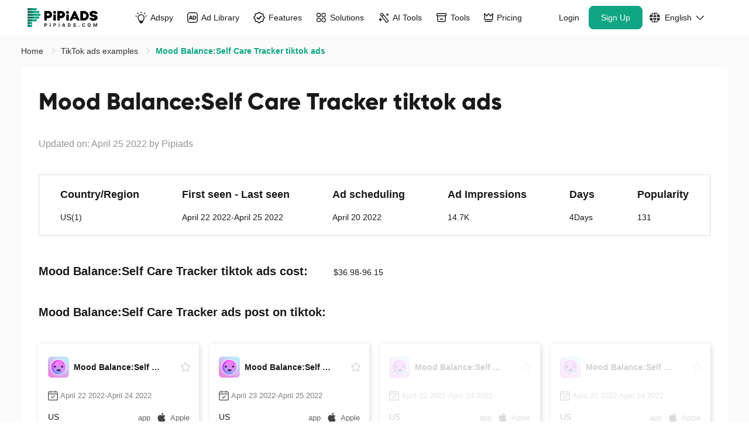

--- FILE ---
content_type: image/svg+xml
request_url: https://www.pipiads.com/assets/svg/apple.svg
body_size: 291
content:
<?xml version="1.0" encoding="UTF-8"?>
<svg
    width="83px"
    height="100px"
    class="svg-icon"
    viewBox="0 0 83 100"
    version="1.1"
    xmlns="http://www.w3.org/2000/svg"
    xmlns:xlink="http://www.w3.org/1999/xlink"
>
<title></title>
<g
    id="-1"
    stroke="none"
    stroke-width="1"
    fill="none"
    fill-rule="evenodd"
>
    <g
        id="-154"
        transform="translate(-405.000000, -1877.000000)"
        fill="#464646"
        fill-rule="nonzero"
    >
    <path
        d="M488.041,1950.29984 C487.915,1950.67584 485.934,1957.52384 481.079,1964.56584 C476.864,1970.64184 472.513,1976.76384 465.637,1976.87284 C458.875,1976.99284 456.711,1972.86984 448.992,1972.86984 C441.286,1972.86984 438.865,1976.76484 432.474,1976.99284 C425.867,1977.26184 420.778,1970.35684 416.561,1964.31384 C407.92,1951.92684 401.275,1929.22084 410.188,1914.00384 C414.583,1906.38484 422.466,1901.54784 431.053,1901.40784 C437.526,1901.28784 443.683,1905.75984 447.614,1905.75984 C451.658,1905.75984 459.104,1900.35484 466.963,1901.16284 C470.247,1901.30284 479.453,1902.52184 485.381,1911.05184 C484.918,1911.36584 474.37,1917.53584 474.49,1930.10584 C474.648,1945.27384 487.904,1950.24184 488.041,1950.29984 M461.822,1893.03284 C465.363,1888.74684 467.693,1882.85284 467.076,1876.99984 C462.022,1877.19684 455.848,1880.33184 452.193,1884.59784 C448.947,1888.31584 446.097,1894.30384 446.894,1900.08884 C452.513,1900.42284 458.292,1897.16784 461.81,1893.03284"
        id=""
    ></path>
    </g>
</g>
</svg>

--- FILE ---
content_type: image/svg+xml
request_url: https://cdn-seo.pipiads.com/blog/1318006086640238592.svg
body_size: 367
content:
<svg xmlns="http://www.w3.org/2000/svg" width="81" height="101" viewBox="0 0 81 101"><path fill="#11A683" d="M72.9666303,20.7746557 L79.2254365,27.0334619 C80.3776271,28.1855603 80.3776271,30.0567289 79.2162153,31.1996983 L10.4251348,100 L0,89.5748652 L68.7910805,20.7746557 C69.9432711,19.6223729 71.8144397,19.6223729 72.9666303,20.7746557 Z M79.6368368,58.920325 L77.9829652,64.5858384 L79.6368368,70.2513518 L73.9713234,68.5798784 L68.3056339,70.2513518 L69.9772834,64.5858384 L68.3056339,58.920325 L73.9713234,60.5741966 L79.6368368,58.920325 Z M19.2197194,12.5819766 L25.8932958,24.7953813 L38.1067005,31.4688655 L25.893388,38.1424419 L19.2198116,50.3465332 L12.5463274,38.1424419 L0.342051683,31.4688655 L12.5463274,24.7954735 L19.2197194,12.5819766 Z M70.5879095,26.4795789 L54.8005048,42.2669836 L57.7420324,45.208381 L73.5293069,29.4209763 C73.7376304,29.212783 73.7376304,28.8874078 73.5423271,28.6921045 L71.3298015,26.4795789 C71.121478,26.2712554 70.796233,26.2712554 70.5879095,26.4795789 Z M51.840591,4.8390114 L49.7872886,11.862028 L51.840591,18.8850447 L44.8175744,16.8186588 L37.7945578,18.8850447 L39.8609436,11.8618972 L37.7945578,4.8390114 L44.8177052,6.89231387 L51.840591,4.8390114 Z M10.5264812,0 L8.9830373,5.25741725 L10.5263504,10.5149653 L5.26880233,8.97165222 L0.0113850844,10.5149653 L1.55456736,5.25741725 L0.011515918,0 L5.26880233,1.54305144 L10.5264812,0 Z" transform="translate(.612 .398)"/></svg>